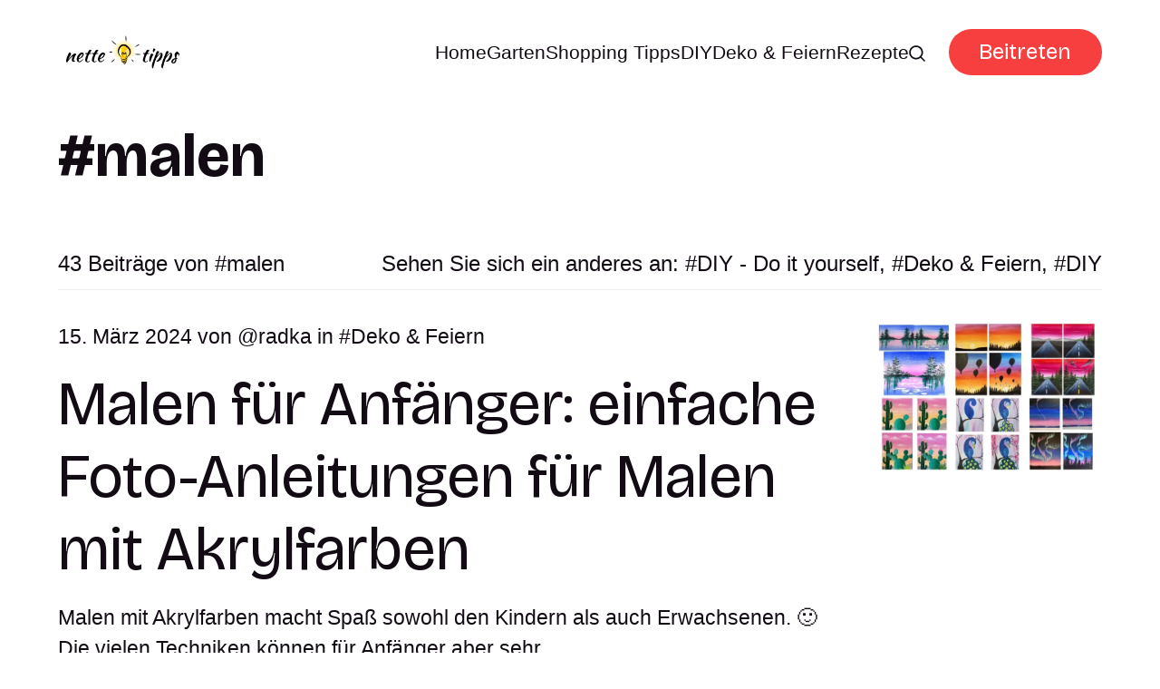

--- FILE ---
content_type: text/html; charset=utf-8
request_url: https://www.nettetipps.de/tag/malen/
body_size: 6598
content:
<!DOCTYPE html>
<html lang="de">
	<head>
		<meta charset="utf-8">
		<meta http-equiv="X-UA-Compatible" content="IE=edge">
		<title>malen - Nette Tipps</title>
		<meta name="HandheldFriendly" content="True">
		<meta name="viewport" content="width=device-width, initial-scale=1">
		<link rel="preconnect" href="https://fonts.googleapis.com"> 
<link rel="preconnect" href="https://fonts.gstatic.com" crossorigin>
<link rel="preload" as="style" href="https://fonts.googleapis.com/css2?family=Bricolage+Grotesque:opsz,wght@12..96,400;12..96,700&display=swap">
<link rel="stylesheet" href="https://fonts.googleapis.com/css2?family=Bricolage+Grotesque:opsz,wght@12..96,400;12..96,700&display=swap">
		<link rel="stylesheet" type="text/css" href="https://www.nettetipps.de/assets/css/screen.css?v=1c31bd94dd">
		<script>
		/* getContrast.js
   		––––––––––––––––––––––––––––––––––––––––––––––––––––
   		Website : vanillajstoolkit.com/helpers/getcontrast
   		Authors : Chris Ferdinandi & Brian Suda
   		License : MIT
   		–––––––––––––––––––––––––––––––––––––––––––––––––––– */
		function getContrastBg(t){"use strict";return"#"===t.slice(0,1)&&(t=t.slice(1)),3===t.length&&(t=t.split("").map(function(t){return t+t}).join("")),128<=(299*parseInt(t.substr(0,2),16)+587*parseInt(t.substr(2,2),16)+114*parseInt(t.substr(4,2),16))/1e3?"is-light-bg":"is-dark-bg"}function getContrastAccent(t){"use strict";return"#"===t.slice(0,1)&&(t=t.slice(1)),3===t.length&&(t=t.split("").map(function(t){return t+t}).join("")),128<=(299*parseInt(t.substr(0,2),16)+587*parseInt(t.substr(2,2),16)+114*parseInt(t.substr(4,2),16))/1e3?"is-light-accent":"is-dark-accent"}
		</script>
		<style>
:root {
	--font-family-one: 'Bricolage Grotesque', sans-serif;
	--font-weight-one-regular: 400;
	--font-weight-one-bold: 700;

	--font-family-two: 'Bricolage Grotesque', sans-serif;
	--font-weight-two-regular: 400;
	--font-weight-two-bold: 700;

	--font-family-three: 'Bricolage Grotesque', sans-serif;
	--font-weight-three-regular: 400;
	--font-weight-three-bold: 700;

	--font-weight: 700;
}
</style>

		
		<link rel="icon" href="https://www.nettetipps.de/content/images/size/w256h256/2024/06/garten-tipps-icon.png" type="image/png">
    <link rel="canonical" href="https://www.nettetipps.de/tag/malen/">
    <meta name="referrer" content="no-referrer-when-downgrade">
    <link rel="next" href="https://www.nettetipps.de/tag/malen/page/2/">
    
    <meta property="og:site_name" content="Nette Tipps">
    <meta property="og:type" content="website">
    <meta property="og:title" content="malen - Nette Tipps">
    <meta property="og:description" content="Entdecken Sie inspirierende Ideen und praktische Tipps für Ihr Zuhause und Ihren Garten. Bei Nettetipps finden Sie alles, was Sie für ein gemütliches und stilvolles Zuhause benötigen - von innovativen Einrichtungsideen über Gartenpflege bis hin zu DIY-Projekten. Lassen Sie sich von unseren Experten beraten und verwandeln Sie Ihr Zuhause in eine Wohlfühloase.">
    <meta property="og:url" content="https://www.nettetipps.de/tag/malen/">
    <meta property="og:image" content="https://www.nettetipps.de/content/images/size/w1200/2024/06/maxim-berg-sURsAcl9eQQ-unsplash.jpg">
    <meta property="article:publisher" content="https://www.facebook.com/garten.nettetipps.de">
    <meta name="twitter:card" content="summary_large_image">
    <meta name="twitter:title" content="malen - Nette Tipps">
    <meta name="twitter:description" content="Entdecken Sie inspirierende Ideen und praktische Tipps für Ihr Zuhause und Ihren Garten. Bei Nettetipps finden Sie alles, was Sie für ein gemütliches und stilvolles Zuhause benötigen - von innovativen Einrichtungsideen über Gartenpflege bis hin zu DIY-Projekten. Lassen Sie sich von unseren Experten beraten und verwandeln Sie Ihr Zuhause in eine Wohlfühloase.">
    <meta name="twitter:url" content="https://www.nettetipps.de/tag/malen/">
    <meta name="twitter:image" content="https://www.nettetipps.de/content/images/size/w1200/2024/06/maxim-berg-sURsAcl9eQQ-unsplash.jpg">
    <meta name="twitter:site" content="@hausandgarten">
    <meta property="og:image:width" content="1200">
    <meta property="og:image:height" content="750">
    
    <script type="application/ld+json">
{
    "@context": "https://schema.org",
    "@type": "Series",
    "publisher": {
        "@type": "Organization",
        "name": "Nette Tipps",
        "url": "https://www.nettetipps.de/",
        "logo": {
            "@type": "ImageObject",
            "url": "https://www.nettetipps.de/content/images/2024/06/nettetipps-2.png"
        }
    },
    "url": "https://www.nettetipps.de/tag/malen/",
    "name": "malen",
    "mainEntityOfPage": "https://www.nettetipps.de/tag/malen/"
}
    </script>

    <meta name="generator" content="Ghost 6.12">
    <link rel="alternate" type="application/rss+xml" title="Nette Tipps" href="https://www.nettetipps.de/rss/">
    <script defer src="https://cdn.jsdelivr.net/ghost/portal@~2.56/umd/portal.min.js" data-i18n="true" data-ghost="https://www.nettetipps.de/" data-key="1e50fa6d71469fcd01669596ec" data-api="https://nette-tipps.ghost.io/ghost/api/content/" data-locale="de" crossorigin="anonymous"></script><style id="gh-members-styles">.gh-post-upgrade-cta-content,
.gh-post-upgrade-cta {
    display: flex;
    flex-direction: column;
    align-items: center;
    font-family: -apple-system, BlinkMacSystemFont, 'Segoe UI', Roboto, Oxygen, Ubuntu, Cantarell, 'Open Sans', 'Helvetica Neue', sans-serif;
    text-align: center;
    width: 100%;
    color: #ffffff;
    font-size: 16px;
}

.gh-post-upgrade-cta-content {
    border-radius: 8px;
    padding: 40px 4vw;
}

.gh-post-upgrade-cta h2 {
    color: #ffffff;
    font-size: 28px;
    letter-spacing: -0.2px;
    margin: 0;
    padding: 0;
}

.gh-post-upgrade-cta p {
    margin: 20px 0 0;
    padding: 0;
}

.gh-post-upgrade-cta small {
    font-size: 16px;
    letter-spacing: -0.2px;
}

.gh-post-upgrade-cta a {
    color: #ffffff;
    cursor: pointer;
    font-weight: 500;
    box-shadow: none;
    text-decoration: underline;
}

.gh-post-upgrade-cta a:hover {
    color: #ffffff;
    opacity: 0.8;
    box-shadow: none;
    text-decoration: underline;
}

.gh-post-upgrade-cta a.gh-btn {
    display: block;
    background: #ffffff;
    text-decoration: none;
    margin: 28px 0 0;
    padding: 8px 18px;
    border-radius: 4px;
    font-size: 16px;
    font-weight: 600;
}

.gh-post-upgrade-cta a.gh-btn:hover {
    opacity: 0.92;
}</style>
    <script defer src="https://cdn.jsdelivr.net/ghost/sodo-search@~1.8/umd/sodo-search.min.js" data-key="1e50fa6d71469fcd01669596ec" data-styles="https://cdn.jsdelivr.net/ghost/sodo-search@~1.8/umd/main.css" data-sodo-search="https://nette-tipps.ghost.io/" data-locale="de" crossorigin="anonymous"></script>
    
    <link href="https://www.nettetipps.de/webmentions/receive/" rel="webmention">
    <script defer src="/public/cards.min.js?v=1c31bd94dd"></script>
    <link rel="stylesheet" type="text/css" href="/public/cards.min.css?v=1c31bd94dd">
    <script defer src="/public/member-attribution.min.js?v=1c31bd94dd"></script>
    <script defer src="/public/ghost-stats.min.js?v=1c31bd94dd" data-stringify-payload="false" data-datasource="analytics_events" data-storage="localStorage" data-host="https://www.nettetipps.de/.ghost/analytics/api/v1/page_hit"  tb_site_uuid="6f75c257-9279-4729-b946-4cfe1dd9f103" tb_post_uuid="undefined" tb_post_type="null" tb_member_uuid="undefined" tb_member_status="undefined"></script><style>:root {--ghost-accent-color: #f63f3e;}</style>
    <script async src="https://securepubads.g.doubleclick.net/tag/js/gpt.js"></script>
<script type="module" src="https://cdn.nuload.net/nettetipps_de/ad.js"></script>
		
	</head>
	<body class="tag-template tag-malen">
		<script>!function(){"use strict";const t=document.body,e=getComputedStyle(t).getPropertyValue("--ghost-bg-color").trim();e&&t.classList.add(getContrastBg(e))}(),function(){"use strict";const t=document.body,e=getComputedStyle(t).getPropertyValue("--ghost-accent-color").trim();e&&t.classList.add(getContrastAccent(e))}();</script>
		<header class="header-section">
	<div class="header-wrap">
		<div class="header-logo g-logo is-header">	<a href="https://www.nettetipps.de"><img src="https://www.nettetipps.de/content/images/2024/06/nettetipps-2.png" alt="Nette Tipps home"></a>
</div>
		<div class="header-content">
			<span class="header-search is-desktop" data-ghost-search><svg role="img" viewBox="0 0 24 24" xmlns="http://www.w3.org/2000/svg"><path d="M16.877 18.456l5.01 5.011c.208.197.484.308.771.308a1.118 1.118 0 00.809-1.888l-5.011-5.01c3.233-4.022 2.983-9.923-.746-13.654l-.291-.29a.403.403 0 00-.095-.075C13.307-.77 7.095-.649 3.223 3.223c-3.997 3.998-3.997 10.489 0 14.485 3.731 3.731 9.633 3.981 13.654.748zm-.784-13.617a7.96 7.96 0 010 11.254 7.961 7.961 0 01-11.253 0 7.96 7.96 0 010-11.254 7.961 7.961 0 0111.253 0z"/></svg>Ideen suchen</span>
			<input class="header-toggle" id="toggle" type="checkbox">
			<label for="toggle">
				<span>
					<span class="bar"></span>
					<span class="bar"></span>
					<span class="bar"></span>
				</span>
			</label>
			<span class="header-search is-mobile" data-ghost-search><svg role="img" viewBox="0 0 24 24" xmlns="http://www.w3.org/2000/svg"><path d="M16.877 18.456l5.01 5.011c.208.197.484.308.771.308a1.118 1.118 0 00.809-1.888l-5.011-5.01c3.233-4.022 2.983-9.923-.746-13.654l-.291-.29a.403.403 0 00-.095-.075C13.307-.77 7.095-.649 3.223 3.223c-3.997 3.998-3.997 10.489 0 14.485 3.731 3.731 9.633 3.981 13.654.748zm-.784-13.617a7.96 7.96 0 010 11.254 7.961 7.961 0 01-11.253 0 7.96 7.96 0 010-11.254 7.961 7.961 0 0111.253 0z"/></svg></span>
			<nav class="header-nav"><ul>
	<li class="g-font-xxs"><a href="https://www.nettetipps.de/">Home</a></li>
	<li class="g-font-xxs"><a href="https://www.nettetipps.de/tag/garten/">Garten</a></li>
	<li class="g-font-xxs"><a href="https://www.nettetipps.de/tag/shopping-tipps/">Shopping Tipps</a></li>
	<li class="g-font-xxs"><a href="https://www.nettetipps.de/tag/diy-do-it-yourself/">DIY</a></li>
	<li class="g-font-xxs"><a href="https://www.nettetipps.de/tag/deko-feiern/">Deko &amp; Feiern</a></li>
	<li class="g-font-xxs"><a href="https://www.nettetipps.de/tag/rezepte/">Rezepte</a></li>
	
	<li class="header-search is-desktop-icon" data-ghost-search><svg role="img" viewBox="0 0 24 24" xmlns="http://www.w3.org/2000/svg"><path d="M16.877 18.456l5.01 5.011c.208.197.484.308.771.308a1.118 1.118 0 00.809-1.888l-5.011-5.01c3.233-4.022 2.983-9.923-.746-13.654l-.291-.29a.403.403 0 00-.095-.075C13.307-.77 7.095-.649 3.223 3.223c-3.997 3.998-3.997 10.489 0 14.485 3.731 3.731 9.633 3.981 13.654.748zm-.784-13.617a7.96 7.96 0 010 11.254 7.961 7.961 0 01-11.253 0 7.96 7.96 0 010-11.254 7.961 7.961 0 0111.253 0z"/></svg></li>
</ul>
<ul><li class="header-login is-signup"><a 		href="javascript:" data-portal="signup"
 class="g-btn">Beitreten</a></li>
</ul>
</nav>
	</div>
</div>
</header>		<main class="g-grid-template g-child-site">
			<div class="archive-section hero-section">
	<div class="g-content">
		<h1 class="g-img-inline g-font-xl"><span class="suffix-tag">malen</span></h1>
	</div>
</div>
<div class="loop-section">
	<div class="g-label g-grid">
		<small class="g-font-s">43 Beiträge von <span class="suffix-tag">malen</span></small>
		<small class="is-tags g-font-s">Sehen Sie sich ein anderes an: <a href="/tag/diy-do-it-yourself/" class="suffix-tag">DIY - Do it yourself</a>, <a href="/tag/deko-feiern/" class="suffix-tag">Deko &amp; Feiern</a>, <a href="/tag/diy/" class="suffix-tag">DIY</a></small>
	</div>
	<div class="loop-wrap is-feed is-list">
		<article class="item g-grid">
	<a href="/malen-fuer-anfaenger-einfache-foto-anleitungen-fuer-malen-mit-akrylfarben/" class="item-img g-img g-img-orientation is-landscape"><picture>
	<source srcset="/content/images/size/w300/format/webp/app/uploads/2021/01/befunky-collage95.jpg 300w,
					/content/images/size/w600/format/webp/app/uploads/2021/01/befunky-collage95.jpg 600w"
	sizes="(max-width:480px) 300px, 600px"
	type="image/webp">
	<img srcset="/content/images/size/w300/app/uploads/2021/01/befunky-collage95.jpg 300w,
				 /content/images/size/w600/app/uploads/2021/01/befunky-collage95.jpg 600w"
	sizes="(max-width:480px) 300px, 600px"
	src="/content/images/size/w600/app/uploads/2021/01/befunky-collage95.jpg"
	loading="lazy"
	alt="Malen für Anfänger: einfache Foto-Anleitungen für Malen mit Akrylfarben">
	</picture></a>
	<div class="g-content">
		<div class="item-meta g-meta g-font-xs">
			 15. März 2024 
 von <a href="/author/radka/" class="suffix-author">radka</a>


in <a href="/tag/deko-feiern/" class="suffix-tag">Deko &amp; Feiern</a>
		</div>
		<h2 class="g-font-xl"><a href="/malen-fuer-anfaenger-einfache-foto-anleitungen-fuer-malen-mit-akrylfarben/">Malen für Anfänger: einfache Foto-Anleitungen für Malen mit Akrylfarben</a></h2>
		<p class="g-font-xs">
			Malen mit Akrylfarben macht Spaß sowohl den Kindern als auch Erwachsenen. 🙂 Die vielen Techniken können für Anfänger aber sehr
		</p>
			</div>
</article>				<article class="item g-grid">
	<a href="/steine-bemalen-im-winter-schoene-ideen-fuer-kinder-und-erwachsene/" class="item-img g-img g-img-orientation is-landscape"><picture>
	<source srcset="/content/images/size/w300/format/webp/app/uploads/2020/11/befunky-collage-15-1-640x403.jpg 300w,
					/content/images/size/w600/format/webp/app/uploads/2020/11/befunky-collage-15-1-640x403.jpg 600w"
	sizes="(max-width:480px) 300px, 600px"
	type="image/webp">
	<img srcset="/content/images/size/w300/app/uploads/2020/11/befunky-collage-15-1-640x403.jpg 300w,
				 /content/images/size/w600/app/uploads/2020/11/befunky-collage-15-1-640x403.jpg 600w"
	sizes="(max-width:480px) 300px, 600px"
	src="/content/images/size/w600/app/uploads/2020/11/befunky-collage-15-1-640x403.jpg"
	loading="lazy"
	alt="Steine bemalen im Winter – schöne Ideen für Kinder und Erwachsene :)">
	</picture></a>
	<div class="g-content">
		<div class="item-meta g-meta g-font-xs">
			 8. November 2020 
 von <a href="/author/radka/" class="suffix-author">radka</a>


in <a href="/tag/diy-do-it-yourself/" class="suffix-tag">DIY - Do it yourself</a>
		</div>
		<h2 class="g-font-xl"><a href="/steine-bemalen-im-winter-schoene-ideen-fuer-kinder-und-erwachsene/">Steine bemalen im Winter – schöne Ideen für Kinder und Erwachsene :)</a></h2>
		<p class="g-font-xs">
			Steine sammeln und bemalen gehört zu den beliebtesten Aktivitäten, an denen die ganze Familie teilnehmen kann 🙂 Sowohl Kinder, als
		</p>
			</div>
</article>				<article class="item g-grid">
	<a href="/so-schoen-koennen-muelltonnen-sein-tolle-diy-ideen-01-01/" class="item-img g-img g-img-orientation is-landscape"><picture>
	<source srcset="/content/images/size/w300/format/webp/app/uploads/2020/08/befunky-collage5.jpg 300w,
					/content/images/size/w600/format/webp/app/uploads/2020/08/befunky-collage5.jpg 600w"
	sizes="(max-width:480px) 300px, 600px"
	type="image/webp">
	<img srcset="/content/images/size/w300/app/uploads/2020/08/befunky-collage5.jpg 300w,
				 /content/images/size/w600/app/uploads/2020/08/befunky-collage5.jpg 600w"
	sizes="(max-width:480px) 300px, 600px"
	src="/content/images/size/w600/app/uploads/2020/08/befunky-collage5.jpg"
	loading="lazy"
	alt="Bitte mit Humor nehmen: Mülltonnen verschönern :)">
	</picture></a>
	<div class="g-content">
		<div class="item-meta g-meta g-font-xs">
			 21. August 2020 
 von <a href="/author/radka/" class="suffix-author">radka</a>


in <a href="/tag/diy-do-it-yourself/" class="suffix-tag">DIY - Do it yourself</a>
		</div>
		<h2 class="g-font-xl"><a href="/so-schoen-koennen-muelltonnen-sein-tolle-diy-ideen-01-01/">Bitte mit Humor nehmen: Mülltonnen verschönern :)</a></h2>
		<p class="g-font-xs">
			Damit man sich von den Nachbarn abheben kann, braucht man auch eine coole Mülltonne 🙂 Um die Mülltonnen zu verschönern
		</p>
			</div>
</article>				<article class="item g-grid">
	<a href="/diy-alte-jeans-bemalen-aufpeppen-originelle-ideen-01/" class="item-img g-img g-img-orientation is-landscape"><picture>
	<source srcset="/content/images/size/w300/format/webp/app/uploads/2020/01/screenshot-2022-04-23-at-16.56.02.png 300w,
					/content/images/size/w600/format/webp/app/uploads/2020/01/screenshot-2022-04-23-at-16.56.02.png 600w"
	sizes="(max-width:480px) 300px, 600px"
	type="image/webp">
	<img srcset="/content/images/size/w300/app/uploads/2020/01/screenshot-2022-04-23-at-16.56.02.png 300w,
				 /content/images/size/w600/app/uploads/2020/01/screenshot-2022-04-23-at-16.56.02.png 600w"
	sizes="(max-width:480px) 300px, 600px"
	src="/content/images/size/w600/app/uploads/2020/01/screenshot-2022-04-23-at-16.56.02.png"
	loading="lazy"
	alt="DIY alte Jeans bemalen &amp; aufpeppen – originelle Ideen :)">
	</picture></a>
	<div class="g-content">
		<div class="item-meta g-meta g-font-xs">
			 21. Januar 2020 
 von <a href="/author/radka/" class="suffix-author">radka</a>


in <a href="/tag/diy-do-it-yourself/" class="suffix-tag">DIY - Do it yourself</a>
		</div>
		<h2 class="g-font-xl"><a href="/diy-alte-jeans-bemalen-aufpeppen-originelle-ideen-01/">DIY alte Jeans bemalen &amp; aufpeppen – originelle Ideen :)</a></h2>
		<p class="g-font-xs">
			Man muss kein Künstler sein, um eigene Kleidung designen, recyclen oder aufpeppen zu können 🙂 Auch wenn euch Ideen fehlen,
		</p>
			</div>
</article>				<article class="item g-grid">
	<a href="/keilrahmen-kreativ-gestalten-6-anleitungen-fuer-deko-01/" class="item-img g-img g-img-orientation is-landscape"><picture>
	<source srcset="/content/images/size/w300/format/webp/app/uploads/2019/08/befunky-collage-70-640x248.jpg 300w,
					/content/images/size/w600/format/webp/app/uploads/2019/08/befunky-collage-70-640x248.jpg 600w"
	sizes="(max-width:480px) 300px, 600px"
	type="image/webp">
	<img srcset="/content/images/size/w300/app/uploads/2019/08/befunky-collage-70-640x248.jpg 300w,
				 /content/images/size/w600/app/uploads/2019/08/befunky-collage-70-640x248.jpg 600w"
	sizes="(max-width:480px) 300px, 600px"
	src="/content/images/size/w600/app/uploads/2019/08/befunky-collage-70-640x248.jpg"
	loading="lazy"
	alt="Wandbilder selber machen – 6 kreative Anleitungen :)">
	</picture></a>
	<div class="g-content">
		<div class="item-meta g-meta g-font-xs">
			 12. August 2019 
 von <a href="/author/radka/" class="suffix-author">radka</a>


in <a href="/tag/diy-do-it-yourself/" class="suffix-tag">DIY - Do it yourself</a>
		</div>
		<h2 class="g-font-xl"><a href="/keilrahmen-kreativ-gestalten-6-anleitungen-fuer-deko-01/">Wandbilder selber machen – 6 kreative Anleitungen :)</a></h2>
		<p class="g-font-xs">
			Hexagon – Motiv Kreatives Gestalten von Leinwänden kann so einfach und lustig sein! Etwas schönes Papier und Kleber kann schon
		</p>
			</div>
</article>				<article class="item g-grid">
	<a href="/malideen-spannende-und-einfache-ideen-mit-anleitung/" class="item-img g-img g-img-orientation is-landscape"><picture>
	<source srcset="/content/images/size/w300/format/webp/app/uploads/2019/08/befunky-collage-23.jpg 300w,
					/content/images/size/w600/format/webp/app/uploads/2019/08/befunky-collage-23.jpg 600w"
	sizes="(max-width:480px) 300px, 600px"
	type="image/webp">
	<img srcset="/content/images/size/w300/app/uploads/2019/08/befunky-collage-23.jpg 300w,
				 /content/images/size/w600/app/uploads/2019/08/befunky-collage-23.jpg 600w"
	sizes="(max-width:480px) 300px, 600px"
	src="/content/images/size/w600/app/uploads/2019/08/befunky-collage-23.jpg"
	loading="lazy"
	alt="Malideen: 10 Spannende und einfache Ideen mit Anleitung :)">
	</picture></a>
	<div class="g-content">
		<div class="item-meta g-meta g-font-xs">
			 10. August 2019 
 von <a href="/author/luckalackova/" class="suffix-author">luckalackova</a>


in <a href="/tag/diy-do-it-yourself/" class="suffix-tag">DIY - Do it yourself</a>
		</div>
		<h2 class="g-font-xl"><a href="/malideen-spannende-und-einfache-ideen-mit-anleitung/">Malideen: 10 Spannende und einfache Ideen mit Anleitung :)</a></h2>
		<p class="g-font-xs">
			Wir zeigen euch schöne und einfache Bilder und Motive zum Malen mit Anleitung!  Lasst euch von diesen tollen Ideen inspirieren.
		</p>
			</div>
</article>			</div>
</div><div class="pagination-section g-grid-template g-parent-full g-child-regular">
	<a href="/tag/malen/page/2/" aria-label="Mehr laden" aria-hidden="true"></a>
	<button class="g-btn is-counter">Mehr laden</button>
</div>

<small class="g-label g-font-s">Im Rampenlicht <a href="/tag/deko-feiern/" class="suffix-tag">Deko &amp; Feiern</a></small>

<div class="spotlight-section g-grid-template g-bg get-contrast g-parent-full g-child-site">
	<div class="loop-wrap is-spotlight g-grid is-five">
		<article class="item">
	<a href="/upcycling-ideen-fuer-alte-buecher/" class="item-img g-img g-img-orientation is-landscape"><picture>
	<source srcset="/content/images/size/w300/format/webp/app/uploads/2019/08/befunky-collage-10.jpg 300w,
					/content/images/size/w600/format/webp/app/uploads/2019/08/befunky-collage-10.jpg 600w"
	sizes="(max-width:480px) 300px, 600px"
	type="image/webp">
	<img srcset="/content/images/size/w300/app/uploads/2019/08/befunky-collage-10.jpg 300w,
				 /content/images/size/w600/app/uploads/2019/08/befunky-collage-10.jpg 600w"
	sizes="(max-width:480px) 300px, 600px"
	src="/content/images/size/w600/app/uploads/2019/08/befunky-collage-10.jpg"
	loading="lazy"
	alt="10+ Kreative Upcycling-Ideen für alte Bücher">
	</picture></a>
	<div class="g-content">
		<h2 class="g-font-s"><a href="/upcycling-ideen-fuer-alte-buecher/">10+ Kreative Upcycling-Ideen für alte Bücher</a></h2>
	</div>
</article>		<article class="item">
	<a href="/ostergeschenke-verpacken-mit-diesen-10-originellen-diy-ideen/" class="item-img g-img g-img-orientation is-landscape"><picture>
	<source srcset="/content/images/size/w300/format/webp/app/uploads/2018/03/befunky-collage-138.jpg 300w,
					/content/images/size/w600/format/webp/app/uploads/2018/03/befunky-collage-138.jpg 600w"
	sizes="(max-width:480px) 300px, 600px"
	type="image/webp">
	<img srcset="/content/images/size/w300/app/uploads/2018/03/befunky-collage-138.jpg 300w,
				 /content/images/size/w600/app/uploads/2018/03/befunky-collage-138.jpg 600w"
	sizes="(max-width:480px) 300px, 600px"
	src="/content/images/size/w600/app/uploads/2018/03/befunky-collage-138.jpg"
	loading="lazy"
	alt="Ostergeschenke verpacken mit diesen 10 originellen DIY Ideen">
	</picture></a>
	<div class="g-content">
		<h2 class="g-font-s"><a href="/ostergeschenke-verpacken-mit-diesen-10-originellen-diy-ideen/">Ostergeschenke verpacken mit diesen 10 originellen DIY Ideen</a></h2>
	</div>
</article>		<article class="item">
	<a href="/suesse-muttertagsgeschenke-mit-kindern-basteln1/" class="item-img g-img g-img-orientation is-landscape"><picture>
	<source srcset="/content/images/size/w300/format/webp/app/uploads/2017/05/muttertag-basteln-muttertagskarte-fuer-kinderg-1.jpg 300w,
					/content/images/size/w600/format/webp/app/uploads/2017/05/muttertag-basteln-muttertagskarte-fuer-kinderg-1.jpg 600w"
	sizes="(max-width:480px) 300px, 600px"
	type="image/webp">
	<img srcset="/content/images/size/w300/app/uploads/2017/05/muttertag-basteln-muttertagskarte-fuer-kinderg-1.jpg 300w,
				 /content/images/size/w600/app/uploads/2017/05/muttertag-basteln-muttertagskarte-fuer-kinderg-1.jpg 600w"
	sizes="(max-width:480px) 300px, 600px"
	src="/content/images/size/w600/app/uploads/2017/05/muttertag-basteln-muttertagskarte-fuer-kinderg-1.jpg"
	loading="lazy"
	alt="Süße Muttertagsgeschenke mit Kindern basteln">
	</picture></a>
	<div class="g-content">
		<h2 class="g-font-s"><a href="/suesse-muttertagsgeschenke-mit-kindern-basteln1/">Süße Muttertagsgeschenke mit Kindern basteln</a></h2>
	</div>
</article>		<article class="item">
	<a href="/15-upcycling-ideen-aus-alter-naehmaschine/" class="item-img g-img g-img-orientation is-landscape"><picture>
	<source srcset="/content/images/size/w300/format/webp/app/uploads/2019/04/fotojet-79.jpg 300w,
					/content/images/size/w600/format/webp/app/uploads/2019/04/fotojet-79.jpg 600w"
	sizes="(max-width:480px) 300px, 600px"
	type="image/webp">
	<img srcset="/content/images/size/w300/app/uploads/2019/04/fotojet-79.jpg 300w,
				 /content/images/size/w600/app/uploads/2019/04/fotojet-79.jpg 600w"
	sizes="(max-width:480px) 300px, 600px"
	src="/content/images/size/w600/app/uploads/2019/04/fotojet-79.jpg"
	loading="lazy"
	alt="17 stilvolle Upcycling Ideen aus alter Nähmaschine">
	</picture></a>
	<div class="g-content">
		<h2 class="g-font-s"><a href="/15-upcycling-ideen-aus-alter-naehmaschine/">17 stilvolle Upcycling Ideen aus alter Nähmaschine</a></h2>
	</div>
</article>		<article class="item">
	<a href="/baumscheiben-und-holz-kreative-projekte-fuer-euren-garten-01-01/" class="item-img g-img g-img-orientation is-landscape"><picture>
	<source srcset="/content/images/size/w300/format/webp/app/uploads/2021/08/screenshot-2022-01-29-at-09.54.15.png 300w,
					/content/images/size/w600/format/webp/app/uploads/2021/08/screenshot-2022-01-29-at-09.54.15.png 600w"
	sizes="(max-width:480px) 300px, 600px"
	type="image/webp">
	<img srcset="/content/images/size/w300/app/uploads/2021/08/screenshot-2022-01-29-at-09.54.15.png 300w,
				 /content/images/size/w600/app/uploads/2021/08/screenshot-2022-01-29-at-09.54.15.png 600w"
	sizes="(max-width:480px) 300px, 600px"
	src="/content/images/size/w600/app/uploads/2021/08/screenshot-2022-01-29-at-09.54.15.png"
	loading="lazy"
	alt="Sehr originelle Gartengestaltung mit Baumscheiben und Holz">
	</picture></a>
	<div class="g-content">
		<h2 class="g-font-s"><a href="/baumscheiben-und-holz-kreative-projekte-fuer-euren-garten-01-01/">Sehr originelle Gartengestaltung mit Baumscheiben und Holz</a></h2>
	</div>
</article>	</div>
</div>
<div class="subscribe-section g-grid-template g-parent-full g-child-site is-cover" style="background-image:url(/content/images/size/w1600/2024/06/maxim-berg-sURsAcl9eQQ-unsplash.jpg)">
	<form data-members-form="subscribe" data-members-autoredirect="false" class="subscribe-wrap g-grid">
		<div class="subscribe-content">
			<small class="g-label g-font-s">Newsletter</small>
			<input data-members-email type="email" placeholder="Geben Sie Ihre E-Mail-Adresse ein" aria-label="Geben Sie Ihre E-Mail-Adresse ein" class="g-font-l" required>
		</div>
		<div>
			<button type="submit" class="subscribe-btn g-btn">Abonnieren</button>
		</div>
	</form>
	<div class="subscribe-alert">
		<span class="alert-loading g-alert g-font-xxxxs">Wir bearbeiten Ihre Anfrage...</span>
		<span class="alert-success g-alert g-font-xxxxs">Bitte überprüfen Sie Ihren Posteingang und klicken Sie auf den Link, um Ihr Abonnement zu bestätigen.</span>
		<span class="alert-error g-alert g-font-xxxxs">Beim Senden der E-Mail ist ein Fehler aufgetreten</span>
	</div>
</div>

		</main>
		<footer class="footer-section g-grid-template g-child-site">
	<div class="footer-wrap">
		<div class="footer-content">
			<div>
				<div class="footer-logo g-logo is-footer">	<a href="https://www.nettetipps.de"><img src="https://www.nettetipps.de/content/images/2024/06/nettetipps-2.png" alt="Nette Tipps home"></a>
</div>
				<p class="footer-description g-font-s">Nettetipps - Ihre Quelle für Haus und Gartengestaltungsideen</p>
			</div>
			<ul class="footer-social">
				<li><a href="https://www.facebook.com/garten.nettetipps.de" target="_blank" rel="noopener" aria-label="link Facebook"><svg role="img" viewBox="0 0 24 24" xmlns="http://www.w3.org/2000/svg"><path d="M23.9981 11.9991C23.9981 5.37216 18.626 0 11.9991 0C5.37216 0 0 5.37216 0 11.9991C0 17.9882 4.38789 22.9522 10.1242 23.8524V15.4676H7.07758V11.9991H10.1242V9.35553C10.1242 6.34826 11.9156 4.68714 14.6564 4.68714C15.9692 4.68714 17.3424 4.92149 17.3424 4.92149V7.87439H15.8294C14.3388 7.87439 13.8739 8.79933 13.8739 9.74824V11.9991H17.2018L16.6698 15.4676H13.8739V23.8524C19.6103 22.9522 23.9981 17.9882 23.9981 11.9991Z"/></svg></a></li>
				<li><a href="https://x.com/hausandgarten" target="_blank" rel="noopener" aria-label="link X"><svg role="img" viewBox="0 0 24 24" xmlns="http://www.w3.org/2000/svg"><path d="M18.901 1.153h3.68l-8.04 9.19L24 22.846h-7.406l-5.8-7.584-6.638 7.584H.474l8.6-9.83L0 1.154h7.594l5.243 6.932ZM17.61 20.644h2.039L6.486 3.24H4.298Z"/></svg></a></li>
				
							</ul>
		</div>
		<ul class="footer-columns">
			<li class="footer-item"><h3 class="g-font-m">Links</h3><ul>
<li class="g-font-xxs"><a href="#/portal/">Sign up</a></li>
</ul></li>

		</ul>
	</div>
	<div class="g-font-xxxxs">
		&copy;<a href="https://www.nettetipps.de"> Nette Tipps</a> 2026. Veröffentlicht mit <a href="https://ghost.org" target="_blank" rel="noopener noreferrer">Ghost</a> und <a href="https://fueko.net" target="_blank" rel="noopener">Myoan</a>.
	</div>
</footer>		<script src="https://www.nettetipps.de/assets/js/global.js?v=1c31bd94dd"></script>
		<script src="https://www.nettetipps.de/assets/js/index.js?v=1c31bd94dd"></script>
		<script>
!function(){"use strict";const a='Es gibt noch 1 Beitrag',b='Es gibt noch % Beiträge',c=43,d=6;const n=document.querySelector(".pagination-section"),e=document.querySelector(".pagination-section .g-btn.is-counter");if(e){let r=c-d,o=0;1==r&&(e.innerHTML=a),1<r&&(e.innerHTML=b.replace("%",r)),e.onclick=function(){var n=d+ ++o*d,r=c-n;setTimeout(function(){1==r&&(e.innerHTML=a),1<r&&(e.innerHTML=b.replace("%",r))},700)}}}();
</script>

		
	</body>
</html>

--- FILE ---
content_type: text/html; charset=utf-8
request_url: https://www.google.com/recaptcha/api2/aframe
body_size: 267
content:
<!DOCTYPE HTML><html><head><meta http-equiv="content-type" content="text/html; charset=UTF-8"></head><body><script nonce="G5A9a36eAlwFgyRYMqDFfw">/** Anti-fraud and anti-abuse applications only. See google.com/recaptcha */ try{var clients={'sodar':'https://pagead2.googlesyndication.com/pagead/sodar?'};window.addEventListener("message",function(a){try{if(a.source===window.parent){var b=JSON.parse(a.data);var c=clients[b['id']];if(c){var d=document.createElement('img');d.src=c+b['params']+'&rc='+(localStorage.getItem("rc::a")?sessionStorage.getItem("rc::b"):"");window.document.body.appendChild(d);sessionStorage.setItem("rc::e",parseInt(sessionStorage.getItem("rc::e")||0)+1);localStorage.setItem("rc::h",'1768655770157');}}}catch(b){}});window.parent.postMessage("_grecaptcha_ready", "*");}catch(b){}</script></body></html>

--- FILE ---
content_type: application/javascript; charset=utf-8
request_url: https://fundingchoicesmessages.google.com/f/AGSKWxX40vQqV6hrrsEerm3TqaS12zJm94QuTdjRP2CACBcg-n71i1vcToCv2_PWU1SawabFIdH3KB6816xitRWjxMmCJ8zsXQUgsJpM2ZWd8gIq4tHSbsSw3ldFnYg0IcVkO0juwk9GfYygtZFqhndPMTzpew-_ZNpeeeqrA7KKmlEe9Wj7KZdskqoBK53Y/_/adchoice_/adsense23._mmsadbanner//wwe_ads./adstream_
body_size: -1289
content:
window['03462888-86cc-4ba7-8222-fa1b6d33d0e1'] = true;